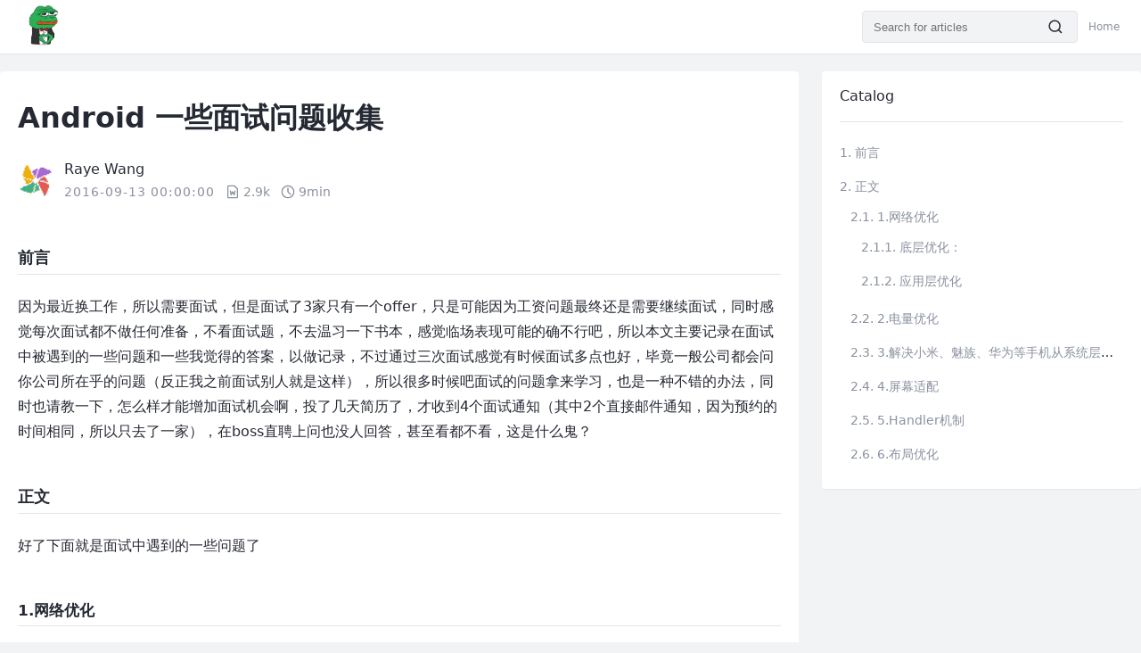

--- FILE ---
content_type: text/html
request_url: https://raye.wang/2016/09/13/Android-%E4%B8%80%E4%BA%9B%E9%9D%A2%E8%AF%95%E9%97%AE%E9%A2%98%E6%94%B6%E9%9B%86/
body_size: 23789
content:
<!DOCTYPE html>
<head>
  
  <meta charset="utf-8" />
  <meta name="viewport" content="width=device-width, initial-scale=1, user-scalable=no, viewport-fit=cover">
  
  <title>Android 一些面试问题收集 | Raye Blog</title>
  <link rel="shortcut icon" href="/img/favicon.png">
  <meta name="description" content="&#x524D;&#x8A00;&#x56E0;&#x4E3A;&#x6700;&#x8FD1;&#x6362;&#x5DE5;&#x4F5C;&#xFF0C;&#x6240;&#x4EE5;&#x9700;&#x8981;&#x9762;&#x8BD5;&#xFF0C;&#x4F46;&#x662F;&#x9762;&#x8BD5;&#x4E86;3&#x5BB6;&#x53EA;&amp;#x6709">
<meta property="og:type" content="article">
<meta property="og:title" content="Android 一些面试问题收集">
<meta property="og:url" content="https://raye.wang/2016/09/13/Android-%E4%B8%80%E4%BA%9B%E9%9D%A2%E8%AF%95%E9%97%AE%E9%A2%98%E6%94%B6%E9%9B%86/index.html">
<meta property="og:site_name" content="Raye Blog">
<meta property="og:description" content="&#x524D;&#x8A00;&#x56E0;&#x4E3A;&#x6700;&#x8FD1;&#x6362;&#x5DE5;&#x4F5C;&#xFF0C;&#x6240;&#x4EE5;&#x9700;&#x8981;&#x9762;&#x8BD5;&#xFF0C;&#x4F46;&#x662F;&#x9762;&#x8BD5;&#x4E86;3&#x5BB6;&#x53EA;&amp;#x6709">
<meta property="og:locale" content="zh_CN">
<meta property="article:published_time" content="2016-09-12T16:00:00.000Z">
<meta property="article:modified_time" content="2025-04-01T15:16:43.467Z">
<meta property="article:author" content="Raye Wang">
<meta property="article:tag" content="Android">
<meta name="twitter:card" content="summary">
  
<link rel="stylesheet" href="/css/style.css">

  
  
  
<script src="/js/image-preview.js" defer></script>

  
  
<script src="/js/main.js" defer></script>

  
<meta name="generator" content="Hexo 7.3.0"><link rel="alternate" href="/atom.xml" title="Raye Blog" type="application/atom+xml">
</head>
<html>

<body>
  
  <div class="container">
    <header class="user-select">
  <div class="header-container-wrap">
    <div class="header-container">
      
      
      
      <style>
        .logo>* {
          width:auto;height:4rem;border-radius:50%;;
        }
      </style>
      
      <a href="/" class="logo">
        <img data-src="/img/logo.png" / src=/img/load.gif>
      </a>
      
      <nav>
        
        <div class="search" tabindex="-1">
          <input class="search-input" placeholder="Search for articles" type="search" maxlength="64">
          <div class="seach-icon-container">
            <svg class="search-icon" width="18" height="18" viewBox="0 0 18 18" fill="none" xmlns="http://www.w3.org/2000/svg">
  <path d="M12.4008 12.4008C14.744 10.0577 14.744 6.25871 12.4008 3.91556C10.0577 1.57242 6.25871 1.57242 3.91556 3.91556C1.57242 6.25871 1.57242 10.0577 3.91556 12.4008C6.25871 14.744 10.0577 14.744 12.4008 12.4008ZM12.4008 12.4008L15.5828 15.5828" stroke-width="1.5" stroke-linecap="round" stroke-linejoin="round" stroke="currentColor"></path>
</svg>
          </div>
          <div class="search-history">
            <div class="search-history-title">
              <span>Search for History</span>
              <span class="search-history-clear">Clear</span>
            </div>
            <div class="search-history-list"></div>
          </div>
          <div class="search-result"></div>
          
<script src="/js/search.js" path="&#x2F;search.json" defer></script>

        </div>
        

        
        
        <ul class="nav-list">
          
          <li class="nav-list-item">
            <a href="/">Home</a>
          </li>
          
        </ul>
        <div class="sidebar-nav" tabindex="-1">
          <svg class="sidebar-nav-btn" viewBox="0 0 16 16" width="16" height="16">
  <path d="M3,11.335h16M3,6h16M3,16.67h16" transform="translate(-3-3.335)" stroke="currentColor" stroke-width="2" />
</svg>
          <div class="mask" tabindex="-1"></div>
          <ul class="nav-list">
            
            <li class="nav-list-item">
              <a href="/">Home</a>
            </li>
            
          </ul>
        </div>
        
      </nav>
    </div>
  </div>
</header>
    <div class="main-wrap">
      <main class="main-width">
        
        <h1 class="page-title">Android 一些面试问题收集</h1>
        
        <article class="article page">
  <div class="article-info">
    
    <img data-src="https://www.raye.wang/img/logo.png" alt="avatar" class="avatar" src=/img/load.gif>
    
    <div class="article-meta">
      <div class="author-name">Raye Wang</div>
      <div class="article-meta-list">
        
        <time datetime="2016-09-13 00:00:00" title="2016-09-13 00:00:00" class="time">
          2016-09-13 00:00:00
        </time>
        
        <div class="article-meta-item-wrap">
          
          <div class="article-meta-item">
            <svg class="word-icon" width="16" height="16" viewBox="0 0 48 48" fill="none" stroke-width="4" stroke-linejoin="round" stroke="currentColor" xmlns="http://www.w3.org/2000/svg" >
  <path d="M10 4H30L40 14V42C40 43.1046 39.1046 44 38 44H10C8.89543 44 8 43.1046 8 42V6C8 4.89543 8.89543 4 10 4Z"></path>
  <path d="M16.0083 20L19.0083 34L24.0083 24L29.0083 34L32.0083 20"></path>
</svg>
            <span>2.9k</span>
          </div>
          
          
          <div class="article-meta-item">
            <svg class="time-icon" width="16" height="16" viewBox="0 0 48 48" fill="none" stroke-width="4" stroke-linecap="round" stroke-linejoin="round" stroke="currentColor" xmlns="http://www.w3.org/2000/svg">
  <path d="M24 44C35.0457 44 44 35.0457 44 24C44 12.9543 35.0457 4 24 4C12.9543 4 4 12.9543 4 24C4 35.0457 12.9543 44 24 44Z" />
  <path d="M24.0084 12.0001L24.0072 24.0089L32.4866 32.4883" />
</svg>
            <span>9min</span>
          </div>
          
        </div>
        
      </div>
    </div>
  </div>
  <div class="article-content"><h4 id="前言"><a href="#前言" class="headerlink" title="前言"></a>前言</h4><p>因为最近换工作，所以需要面试，但是面试了3家只有一个offer，只是可能因为工资问题最终还是需要继续面试，同时感觉每次面试都不做任何准备，不看面试题，不去温习一下书本，感觉临场表现可能的确不行吧，所以本文主要记录在面试中被遇到的一些问题和一些我觉得的答案，以做记录，不过通过三次面试感觉有时候面试多点也好，毕竟一般公司都会问你公司所在乎的问题（反正我之前面试别人就是这样），所以很多时候吧面试的问题拿来学习，也是一种不错的办法，同时也请教一下，怎么样才能增加面试机会啊，投了几天简历了，才收到4个面试通知（其中2个直接邮件通知，因为预约的时间相同，所以只去了一家），在boss直聘上问也没人回答，甚至看都不看，这是什么鬼？</p>
<h4 id="正文"><a href="#正文" class="headerlink" title="正文"></a>正文</h4><p>好了下面就是面试中遇到的一些问题了</p>
<h5 id="1-网络优化"><a href="#1-网络优化" class="headerlink" title="1.网络优化"></a>1.网络优化</h5><p>**问题：**有没有做过网络优化，比如信号不好和手机网络状态频繁变化的情况下做了什么优化<br><strong>答案：</strong></p>
<h6 id="底层优化："><a href="#底层优化：" class="headerlink" title="底层优化："></a>底层优化：</h6><p>1、<strong>IP访问</strong>  通过IP和域名结合访问方法，因为域名解析也需要一定的时间，所以直接通过IP访问会比域名要更快，当然因为IP随时可能会变，所以我们存储的IP是一个动态IP，一旦IP发生改变请求失败时，就通过解析域名获取新的IP，通过新的IP来访问</p>
<p>2、<strong>链接复用</strong>  可以节省连接建立时间，如开启 keep-alive，Http 1.1 默认启动了 keep-alive，对于 Android 来说默认情况下 HttpURLConnection 和 HttpClient 都开启了 keep-alive，检查keep-alive是否开业也很简单，直接用抓包软件对请求抓包，如果请求头是否有Connection: keep-alive，如果有则说明已经开启了</p>
<p>3、<strong>请求合并</strong>  简单来说越少请求接口越好，如果一个接口能把相关必要的数据一起获取下来，就不用别个数据去调用一个接口了，我之前是试过一个首页调用了8个接口才把数据完全拿到，虽然这样对于接口本身来说业务分离的比较好，但是对于客户端来说这样的设计明显不合理，而且多次请求也会增加服务器压力<br>4、<strong>请求压缩</strong></p>
<p>a)对于 POST 请求，Body 和接口返回的数据可以做 Gzip 压缩,当然开启了Gzip可能需要服务器配合<br>b)请求头压缩，具体可以搜索SPDY ，因为我对这一块也不是很了解</p>
<h6 id="应用层优化"><a href="#应用层优化" class="headerlink" title="应用层优化"></a>应用层优化</h6><p>1、<strong>请求失败重复请求</strong>  简单来说就是给定一个可以出错的次数，如果在指定次数中都失败了，那么则确定请求失败，当然要注意的几点就是一定要给定合理的链接超时限制，否则如果超时时间过短，网速慢的情况下在多次请求都到达不了，但是太长，网速慢的请求下就要等很久才能有结果反馈（主要是针对失败的反馈）</p>
<p>2、<strong>网络请求失败的处理</strong>  主要是针对网络请求失败做一些处理，比如显示网络请求失败的界面，点击可以重试</p>
<p>3、<strong>缓存</strong>  对于及时性不是很高或者没有网络的情况下，可以使用缓存来减少网络访问次数和加快数据展示速度，当然值得注意的是，如果界面对数据实时性要求特别高，还是不建议用缓存，如支付等界面</p>
<p>4、<strong>断点</strong>  对于下载来说，处理好断点下载是很必要的，毕竟移动网络并不稳定，所以如果能断点下载，对于流量和电量都是一个很好的优化，同时上传也可以做断点上传，不过一定要确定好的就是被上传的源文件未被修改，同时断点上传也需要服务器的支持</p>
<h5 id="2-电量优化"><a href="#2-电量优化" class="headerlink" title="2.电量优化"></a>2.电量优化</h5><p>首先分析APP真正耗电的地方：Android手机大量的电主要消耗在网络、传感器，当然如果是游戏程序还主要消耗在CPU和GPU上面，当然我们只是开发APP应用，所以一般来说CPU和GPU不会消耗过多电量，除非你用了需要很大计算量的自定义控件（我曾经写了一个自定义控件，在OnGlobalLayoutListener中没有异常监听，而我的控件又放在ListView中，导致此监听一直被执行，同时适配器也一直调用getItemCount的方法，虽然没有调用getView，但是一直让CPU处理计算状态，感觉肯定会加大电量消耗），所以我们主要从这几个方面来入手解决电量优化的问题</p>
<p>1、<strong>网络优化</strong>  这个可以直接参考上面的网络优化，当然也有一个问题，那就是我们还需要在请求网络的时候判断网络的状态，如果网络是不可用状态，就不用再去发起网络请求了</p>
<p>2、<strong>服务优化</strong>  很多程序会有一个服务定时去更新服务器数据，一般来说是用开启一个线程无限循环的去更新，然后休眠线程，到时在去开启，当然如果是每次间隔比较长，那么就可以通过使用AlarmManager来实现定时调用线程，因为AlarmManager是系统原生底层的东西，消耗是非常少的。不过如果本身间隔很短，比如10几秒，那么就不用使用AlarmManager了，毕竟使用AlarmManager本身也会带来一定消耗，就像你为了防止UI线程卡顿启动另外一个线程来执行几十毫秒的操作，可能你启动线程的时候，这个操作就已经完成了，所以这个一定要根据自己的需求，来确定到底使用哪种办法</p>
<p>3、<strong>内存优化</strong>  这个就很简单了，主要是针对一些大内存的优化，比如bitmap、文件流、游标这些用完就释放掉</p>
<p>4、<strong>传感器优化</strong>  如果APP对定位要求不是特别高，那么则可以使用wifi和移动网络cell定位即可，同时一般APP只需要简单定位，定位完成就可以关闭掉定位了，其他传感器也同理。</p>
<h5 id="3-解决小米、魅族、华为等手机从系统层拦截推送"><a href="#3-解决小米、魅族、华为等手机从系统层拦截推送" class="headerlink" title="3.解决小米、魅族、华为等手机从系统层拦截推送"></a>3.解决小米、魅族、华为等手机从系统层拦截推送</h5><p>这个我还没有想出什么好的答案。。。</p>
<h5 id="4-屏幕适配"><a href="#4-屏幕适配" class="headerlink" title="4.屏幕适配"></a>4.屏幕适配</h5><p>1、<strong>使用百分比</strong>  使用百分比布局很多时候能解决一些简单的布局适配</p>
<p>2、<strong>layout文件夹</strong>  主要是建立layout文件夹，可以为平板和手机分别建立布局，也可以用来适配横竖屏</p>
<p>3、<strong>values文件夹</strong>  可以为不同尺寸和不同分辨率不同屏幕密度来建立文件夹，屏幕适配的主要方式</p>
<p>4、<strong>9.png</strong>  可以拉伸的图片文件</p>
<p>5、<strong>自定义控件</strong>  有时候我们只能确定一个控件的宽度，但是高度却是按照一定比例出来的，这时候可以考虑用自定义控件实现，通过比例计算出高度，因为如果在布局中写死宽高还需要为每个屏幕来进行适配，而在代码中获取宽度来计算高度也有一定问题毕竟控件的宽高好绘制好了才能获取，当获取成功后再修改高度，会造成闪烁，所以通过自定义控件在onMeasure中计算并修改就不会有闪烁问题，而且性能会更好</p>
<p>6、<strong>使用不同的图片</strong>  针对不同的屏幕密度使用不同的图标</p>
<h5 id="5-Handler机制"><a href="#5-Handler机制" class="headerlink" title="5.Handler机制"></a>5.Handler机制</h5><p>handler机制的4个主要组件</p>
<p>1、<strong>Looper</strong>  一个线程可以产生一个Looper对象，用它来管理此线程中的消息队列(MessageQueue)，无限循环从消息队列中获取消息进行处理，如果没有消息则进入等待状态</p>
<p>2、<strong>handler对象</strong>  与Looper进行沟通和处理消息的对象，可以把消息push进消息队列，同时一旦消息的执行到了，Looper会从消息队列中取出消息，先判断消息是不是底层（ndk）消息，如果是就交给底层实现，如果不是则根据消息的属性获取发送的handler，调用handler的handlerMessage方法，处理消息</p>
<p>3、<strong>MessageQueue</strong>  消息队列，用来存放需要处理的消息，保存在ThreadLocal中，所以只有线程被销毁时，才会释放</p>
<p>4、<strong>Thread</strong>  可以是UI线程，UI线程默认会初始化好MessageQueue，也可以是其他线程，除了HandlerThread已经实现好之外，其他线程需要手动调用Looper.prepare方法手动初始化好，然后调用Looper.loop循环获取消息</p>
<h5 id="6-布局优化"><a href="#6-布局优化" class="headerlink" title="6.布局优化"></a>6.布局优化</h5><p>1、<strong>include</strong>  把多个界面相同的布局抽离出来一个布局文件，使用include标签导入要引用的界面布局中，这样能加快很多开发速度，注意这里主要是针对开发速度有加快效果，对运行速度没有什么卵用<br>2、<strong>viewstub</strong>  viewstub作用跟include差不多，都是引入一个布局，不同点在于viewstub主要导入一开始并不会显示的布局，只会在特定情况下显示的布局，比如网络连接失败，显示的提示界面，所以一开始viewstub引入的布局是不会解析的，需要解析时在java中通过(ViewStub)findViewById(id)找到ViewStub，通过stub.inflate()展开ViewStub，然后得到子View<br>3、<strong>merge</strong>  在使用了include后可能导致布局嵌套过多，多余不必要的layout节点，从而导致解析变慢，当被引用的布局能确定引用布局引用处的父布局，同时也没有margin和padding等属性时，可以使用merge减少一层布局嵌套<br>4、<strong>减少嵌套层次</strong> 其实只要不怕麻烦，RelativeLayout可以减少很多布局嵌套，当然也要在RelativeLayout和LinearLayout做出取舍，有些简单的布局，只有2层的话那么用RelativeLayout和LinearLayout的层次是一样的，所以要根据具体情况做出取舍<br>5、<strong>减少控件使用</strong>  据我所知，差不多的控件都是支持上下左右图标的，所以如果出现左边一个图标中间文本右边图标的控件，可以使用一个TextView就能实现，而不用使用一个ViewGroup，然后再用2个图标一个文本控件，一个控件也有劣势，那就是适配，因为图标的大小不好控制<br>6、<strong>用SurfaceView或TextureView代替普通View</strong>  如果是有需要大量绘制的控件，可以使用SurfaceView和TextureView来代替，因为这2个控件是在非UI线程进行绘制的</p>
</div>
  
  <div class="article-end">
    
    <div class="article-meta">
      
      <div class="article-categories">
        <div class="article-categories-name">Categories: </div>
        
        <a class="article-categories-item" href="/categories/Android/">
          Android
        </a>
        
      </div>
      
      
      <div class="article-tags">
        <div class="article-tags-name">Tags: </div>
        
        <a class="article-tags-item" href="/tags/Android/">
          Android
        </a>
        
      </div>
      
    </div>
    
    

<div class="post-copyright">
  <div class="post-copyright-icon"><svg class="copyright-icon" xmlns="http://www.w3.org/2000/svg" viewBox="0 0 512 512">
  <path d="M256 8C119.033 8 8 119.033 8 256s111.033 248 248 248 248-111.033 248-248S392.967 8 256 8zm117.134 346.753c-1.592 1.867-39.776 45.731-109.851 45.731-84.692 0-144.484-63.26-144.484-145.567 0-81.303 62.004-143.401 143.762-143.401 66.957 0 101.965 37.315 103.422 38.904a12 12 0 0 1 1.238 14.623l-22.38 34.655c-4.049 6.267-12.774 7.351-18.234 2.295-.233-.214-26.529-23.88-61.88-23.88-46.116 0-73.916 33.575-73.916 76.082 0 39.602 25.514 79.692 74.277 79.692 38.697 0 65.28-28.338 65.544-28.625 5.132-5.565 14.059-5.033 18.508 1.053l24.547 33.572a12.001 12.001 0 0 1-.553 14.866z" />
</svg></div>
  <div class="post-copyright-author">
    <span class="post-copyright-meta">Authorship: </span>
    <span class="post-copyright-info">
      <a href="https://raye.wang">作者</a>
    </span>
  </div>
  <div class="post-copyright-type">
    <span class="post-copyright-meta">Article Link: </span>
    <span class="post-copyright-info">
      <a href="https://raye.wang/2016/09/13/Android-%E4%B8%80%E4%BA%9B%E9%9D%A2%E8%AF%95%E9%97%AE%E9%A2%98%E6%94%B6%E9%9B%86/">https://raye.wang/2016/09/13/Android-%E4%B8%80%E4%BA%9B%E9%9D%A2%E8%AF%95%E9%97%AE%E9%A2%98%E6%94%B6%E9%9B%86/</a>
    </span>
  </div>
  <div class="post-copyright-notice">
    <span class="post-copyright-meta">Copyright: </span>
    <span class="post-copyright-info">All posts on this blog are licensed under the <a href="https://creativecommons.org/licenses/by-nc-sa/4.0/" target="_blank">CC BY-NC-SA 4.0</a> license unless otherwise stated. Please cite <a href="https://raye.wang" target="_blank">Raye Blog</a> !</span>
  </div>
</div>

  </div>
</article>
      </main>
      <aside tabindex="-1">
  
  <div class="sidebar-block sidebar-sticky toc-wrap" tabindex="-1">
    <div class="toc-btn">
      <svg class="toc-btn-icon" viewBox="0 0 1024 1024" version="1.1" xmlns="http://www.w3.org/2000/svg">
  <path d="M566.407 808.3c26.9-0.1 49.3-20.8 51.6-47.6-1.9-27.7-23.9-49.7-51.6-51.6h-412.6c-28.2-1.4-52.6 19.5-55.5 47.6 2.3 26.8 24.6 47.5 51.6 47.6h416.5v4z m309.3-249.9c26.9-0.1 49.3-20.8 51.6-47.6-2.2-26.8-24.6-47.5-51.6-47.6h-721.9c-27.7-2.8-52.5 17.4-55.3 45.1-0.1 0.8-0.1 1.7-0.2 2.5 0.9 27.2 23.6 48.5 50.7 47.6H875.707z m-103.1-245.9c26.9-0.1 49.3-20.8 51.6-47.6-0.4-28.3-23.2-51.1-51.5-51.6h-618.9c-29.5-1.1-54.3 21.9-55.5 51.4v0.2c1.4 27.8 25.2 49.2 53 47.8 0.8 0 1.7-0.1 2.5-0.2h618.8z"></path>
  <path d="M566.407 808.3c26.9-0.1 49.3-20.8 51.6-47.6-1.9-27.7-23.9-49.7-51.6-51.6h-412.6c-28.2-1.4-52.6 19.5-55.5 47.6 1.9 27.7 23.9 49.7 51.6 51.6h416.5z m309.3-249.9c26.9-0.1 49.3-20.8 51.6-47.6-2.2-26.8-24.6-47.5-51.6-47.6h-721.9c-27.7-2.8-52.5 17.4-55.3 45.1-0.1 0.8-0.1 1.7-0.2 2.5 0.9 27.2 23.6 48.5 50.7 47.6H875.707z m-103.1-245.9c26.9-0.1 49.3-20.8 51.6-47.6-0.4-28.3-23.2-51.1-51.5-51.6h-618.9c-29.5-1.1-54.3 21.9-55.5 51.4v0.2c1.4 27.8 25.2 49.2 53 47.8 0.8 0 1.7-0.1 2.5-0.2h618.8z"></path>
</svg>
    </div>
    <div class="sidebar-title toc-title">Catalog</div>
    <div class="sidebar-body">
      <ul class="toc-list">
        <ol class="toc"><li class="toc-item toc-level-4"><a class="toc-link" href="#%E5%89%8D%E8%A8%80"><span class="toc-number">1.</span> <span class="toc-text">前言</span></a></li><li class="toc-item toc-level-4"><a class="toc-link" href="#%E6%AD%A3%E6%96%87"><span class="toc-number">2.</span> <span class="toc-text">正文</span></a><ol class="toc-child"><li class="toc-item toc-level-5"><a class="toc-link" href="#1-%E7%BD%91%E7%BB%9C%E4%BC%98%E5%8C%96"><span class="toc-number">2.1.</span> <span class="toc-text">1.网络优化</span></a><ol class="toc-child"><li class="toc-item toc-level-6"><a class="toc-link" href="#%E5%BA%95%E5%B1%82%E4%BC%98%E5%8C%96%EF%BC%9A"><span class="toc-number">2.1.1.</span> <span class="toc-text">底层优化：</span></a></li><li class="toc-item toc-level-6"><a class="toc-link" href="#%E5%BA%94%E7%94%A8%E5%B1%82%E4%BC%98%E5%8C%96"><span class="toc-number">2.1.2.</span> <span class="toc-text">应用层优化</span></a></li></ol></li><li class="toc-item toc-level-5"><a class="toc-link" href="#2-%E7%94%B5%E9%87%8F%E4%BC%98%E5%8C%96"><span class="toc-number">2.2.</span> <span class="toc-text">2.电量优化</span></a></li><li class="toc-item toc-level-5"><a class="toc-link" href="#3-%E8%A7%A3%E5%86%B3%E5%B0%8F%E7%B1%B3%E3%80%81%E9%AD%85%E6%97%8F%E3%80%81%E5%8D%8E%E4%B8%BA%E7%AD%89%E6%89%8B%E6%9C%BA%E4%BB%8E%E7%B3%BB%E7%BB%9F%E5%B1%82%E6%8B%A6%E6%88%AA%E6%8E%A8%E9%80%81"><span class="toc-number">2.3.</span> <span class="toc-text">3.解决小米、魅族、华为等手机从系统层拦截推送</span></a></li><li class="toc-item toc-level-5"><a class="toc-link" href="#4-%E5%B1%8F%E5%B9%95%E9%80%82%E9%85%8D"><span class="toc-number">2.4.</span> <span class="toc-text">4.屏幕适配</span></a></li><li class="toc-item toc-level-5"><a class="toc-link" href="#5-Handler%E6%9C%BA%E5%88%B6"><span class="toc-number">2.5.</span> <span class="toc-text">5.Handler机制</span></a></li><li class="toc-item toc-level-5"><a class="toc-link" href="#6-%E5%B8%83%E5%B1%80%E4%BC%98%E5%8C%96"><span class="toc-number">2.6.</span> <span class="toc-text">6.布局优化</span></a></li></ol></li></ol>
      </ul>
    </div>
  </div>
  
</aside>
    </div>
    
    

<footer class="footer main-width">
  <div class="copyright">
    &copy; 2015 - 2025
    Raye Wang
  </div>
  <div class="framework-info">
    <span>Framework</span>
    <a href="https://hexo.io" target="_blank">Hexo</a>
    <span class="footer-separator">|</span>
    <span>Theme</span>
    <a href="https://github.com/Lete114/hexo-theme-MengD" target="_blank">MengD</a>
  </div>
  
  <div class="custom">你必须去做你不得不做的事</div>
  
</footer>
  </div>
  
</body>

</html>

--- FILE ---
content_type: text/css
request_url: https://raye.wang/css/style.css
body_size: 26402
content:
:root {
  --main-color: #fff;
  --main-color-bg: #f2f3f5;
  --main-color-text: #252933;
  --main-color-border: #e3e4ea;
  --main-color-hover: #00c4b6;
  --font-color-1: #252933;
  --font-color-2: #515767;
  --font-color-3: #8a919f;
  --scrollbar-color: #c8ccd6;
}
@media (prefers-color-scheme: dark) {
  :root {
    --main-color: #282c34;
    --main-color-bg: #333841;
    --main-color-text: #a9abae;
    --main-color-border: #414958;
    --main-color-hover: #00c4b6;
    --font-color-1: #f2f2f2;
    --font-color-2: #515767;
    --font-color-3: #8a919f;
    --scrollbar-color: #4d4d4d;
  }
}
@font-face {
  font-family: Emoji;
  src: local('Apple Color Emojiji'), local('Segoe UI Emoji'), local('Segoe UI Symbol'), local('Noto Color Emoji');
  unicode-range: U+1F000-1F644, U+203C-3299;
}
html,
body {
  font-size: 12px;
  scroll-behavior: smooth;
  -webkit-font-smoothing: unset !important;
  font-family: system-ui, -apple-system, Segoe UI, Rototo, Emoji, Helvetica, Arial, sans-serif;
}
body {
  margin: 0;
  color: var(--main-color-text);
  overflow-y: scroll;
  overflow-x: hidden;
  line-height: normal;
  word-break: break-word;
  background: var(--main-color-bg);
}
article,
aside,
details,
figcaption,
figure,
footer,
header,
main,
menu,
nav,
section {
  display: block;
}
a {
  text-decoration: none;
  cursor: pointer;
  color: var(--font-color-3);
}
a,
button,
input {
  margin: initial;
}
img {
  border-style: none;
}
ul {
  padding: 0;
  margin: 0;
}
li {
  list-style: none;
}
.user-select {
  -webkit-touch-callout: none;
  -webkit-user-select: none;
  -khtml-user-select: none;
  -moz-user-select: none;
  -ms-user-select: none;
  user-select: none;
}
.container {
  margin: 0 auto;
  max-width: 1300px;
  display: flex;
  flex-direction: column;
}
::-webkit-scrollbar {
  width: 6px;
  height: 6px;
}
::-webkit-scrollbar-track {
  box-shadow: none;
  border-radius: 2px;
}
::-webkit-scrollbar-thumb {
  background: var(--scrollbar-color);
  outline: none;
  border-radius: 2px;
}
@media (max-width: 1000px) {
  .container {
    margin: 0 1rem;
  }
}
header {
  height: 5rem;
}
header .header-container-wrap {
  z-index: 2;
  position: fixed;
  top: 0;
  left: 0;
  right: 0;
  background: var(--main-color);
  border-bottom: 1px solid var(--main-color-border);
}
header .header-container-wrap .search {
  width: 240px;
  background: var(--main-color-bg);
  display: flex;
  align-items: center;
  justify-content: space-between;
  border-radius: 4px;
  position: relative;
  height: 2.834rem;
  border: 1px solid var(--main-color-border);
  transition: width 0.2s;
}
header .header-container-wrap .search:focus-within .search-input:placeholder-shown ~ .search-history {
  display: block;
}
header .header-container-wrap .search:focus-within .search-input:not(:placeholder-shown) ~ .search-result {
  display: block;
}
header .header-container-wrap .search .search-input {
  color: var(--main-color-text);
  border: none;
  width: calc(100% - 44px);
  padding: 0.6rem 0 0.6rem 1rem;
  box-shadow: none;
  outline: none;
  font-size: 1.1rem;
  background: unset;
  transition: width 0.3s;
}
header .header-container-wrap .search .seach-icon-container {
  position: relative;
  left: -2px;
  width: 44px;
  height: 30px;
  margin-left: 0.4rem;
  border-radius: 2px;
  display: flex;
  align-items: center;
  justify-content: center;
}
header .header-container-wrap .search .search-history,
header .header-container-wrap .search .search-result {
  width: 100%;
  min-height: 10rem;
  position: absolute;
  top: 105%;
  line-height: 2rem;
  color: #869aab;
  border-radius: 4px;
  box-shadow: 0 1px 2px 0 rgba(0,0,0,0.05);
  border: 1px solid var(--main-color-border);
  background: var(--main-color);
}
header .header-container-wrap .search .search-history {
  display: none;
}
header .header-container-wrap .search .search-history .search-history-title {
  padding: 0.5rem 1rem;
  display: flex;
  justify-content: space-between;
  border-bottom: 1px solid var(--main-color-border);
}
header .header-container-wrap .search .search-history .search-history-clear {
  cursor: pointer;
  color: #1e80ff;
}
header .header-container-wrap .search .search-history .search-history-list {
  cursor: pointer;
  max-height: 80vh;
  overflow-x: hidden;
}
header .header-container-wrap .search .search-history .search-history-list .search-history-item {
  padding: 0.5rem 1rem;
}
header .header-container-wrap .search .search-history .search-history-list .search-history-item:hover {
  background: rgba(78,92,112,0.1);
}
header .header-container-wrap .search .search-result {
  display: none;
}
header .header-container-wrap .search .search-result .search-keyword {
  color: #f47466;
  font-weight: 700;
}
header .header-container-wrap .search .search-result .search-result-list {
  overflow-y: auto;
  max-height: 80vh;
  overflow-x: hidden;
  padding: 0.8rem 1rem;
}
header .header-container-wrap .search .search-result .search-abstract {
  margin: 0.3rem 0 0.4rem;
  word-break: break-all;
  line-height: 1.7;
}
header .header-container-wrap .search .search-result .search-result-list li {
  list-style: none;
}
header .header-container-wrap .search .search-result .search-result-list li a {
  color: var(--font-color-1);
  font-weight: 600;
  font-size: 1.2rem;
}
header .header-container-wrap .sidebar-nav-btn,
header .header-container-wrap .sidebar-nav {
  display: none;
}
header .header-container-wrap .header-container {
  display: flex;
  margin: 0 auto;
  align-items: center;
  height: 5rem;
  padding: 0 2rem;
  max-width: 1440px;
}
header .header-container-wrap .header-container nav {
  height: 100%;
  margin-left: 1rem;
  flex: 1 0 auto;
  line-height: normal;
  display: flex;
  align-items: center;
  justify-content: flex-end;
}
header .header-container-wrap .header-container nav .nav-list {
  display: flex;
  align-items: center;
  position: relative;
  height: 100%;
  margin: 0;
  justify-content: flex-end;
}
header .header-container-wrap .header-container nav .nav-list > * {
  color: var(--font-color-2);
  position: relative;
  padding-left: 1rem;
  line-height: 5rem;
}
header .header-container-wrap .header-container nav .nav-list a {
  display: block;
}
@media screen and (max-width: 768px) {
  header .header-container-wrap .header-container {
    padding: 0 1rem;
  }
  header .header-container-wrap .header-container .nav-list .nav-list-item {
    display: none;
  }
  header .header-container-wrap .sidebar-nav-btn {
    display: block;
    height: 5rem;
    margin-left: 1rem;
  }
  header .header-container-wrap nav .sidebar-nav {
    display: block;
  }
  header .header-container-wrap nav .sidebar-nav:focus-within .mask,
  header .header-container-wrap nav .sidebar-nav:focus-within .nav-list {
    opacity: 1;
    visibility: visible;
    transition: opacity 0.2s ease-in;
  }
  header .header-container-wrap nav .sidebar-nav .mask {
    opacity: 0;
    visibility: hidden;
    position: fixed;
    top: 0;
    right: 0;
    width: 100%;
    height: 100vh;
    background: rgba(0,0,0,0.8);
    backdrop-filter: blur(0.2rem);
  }
  header .header-container-wrap nav .sidebar-nav .mask:focus {
    opacity: 0;
    visibility: hidden;
  }
  header .header-container-wrap nav .sidebar-nav .nav-list {
    opacity: 0;
    visibility: hidden;
    width: 40vw;
    height: 100vh;
    position: fixed;
    top: 0;
    left: 0;
    overflow-y: auto;
    background: var(--main-color);
    flex-direction: column;
    justify-content: unset;
  }
  header .header-container-wrap nav .sidebar-nav .nav-list .nav-list-item {
    height: 4rem;
    width: 100%;
    text-align: center;
    padding: 0;
    display: block;
  }
  header .header-container-wrap nav .sidebar-nav .nav-list a {
    overflow: hidden;
    text-overflow: ellipsis;
    white-space: nowrap;
    padding: 0 1rem;
  }
}
.main-width {
  width: 70%;
  padding: 1rem 1.66rem;
  box-sizing: border-box;
}
.main-wrap {
  display: flex;
  margin-top: 1.66rem;
  justify-content: space-between;
}
.main-wrap main.main-width {
  padding: 2.667rem 1.66rem;
  background: var(--main-color);
  border-radius: 4px;
}
.main-wrap main.main-width .page-title {
  margin: 0 0 1.667rem;
  font-size: 2.667rem;
  font-weight: 600;
  line-height: 1.31;
  color: var(--font-color-1);
  border-bottom: unset;
}
.main-wrap main.main-width .page figure {
  display: flex;
  flex-direction: column;
}
.main-wrap main.main-width .page figure table {
  all: unset;
}
.main-wrap main.main-width .page figure tr {
  display: flex;
  align-items: center;
}
.main-wrap main.main-width .page figure td {
  line-height: unset;
  min-width: unset;
  border: unset;
}
.main-wrap main.main-width .page figure .gutter {
  position: sticky;
  left: 0;
  z-index: 1;
  padding: 1rem 0;
  box-shadow: 0 4px 6px 0 rgba(0,0,0,0.2);
}
.main-wrap main.main-width .page figure .gutter pre {
  padding: 0 1rem;
}
.main-wrap main.main-width .page figure pre {
  margin: 0;
  line-height: unset;
}
.main-wrap main.main-width .page h1,
.main-wrap main.main-width .page h2,
.main-wrap main.main-width .page h3,
.main-wrap main.main-width .page h4,
.main-wrap main.main-width .page h5,
.main-wrap main.main-width .page h6 {
  margin-top: -4rem;
  margin-bottom: 10px;
  padding-top: 6rem;
  padding-bottom: 5px;
  border-bottom: 1px solid var(--main-color-border);
}
.main-wrap main.main-width .page h1 {
  font-size: 24px;
  line-height: 38px;
  margin-bottom: 5px;
}
.main-wrap main.main-width .page h2 {
  font-size: 22px;
  line-height: 34px;
}
.main-wrap main.main-width .page h3 {
  font-size: 20px;
  line-height: 28px;
}
.main-wrap main.main-width .page h4 {
  font-size: 18px;
  line-height: 26px;
}
.main-wrap main.main-width .page h5 {
  font-size: 17px;
  line-height: 24px;
}
.main-wrap main.main-width .page h6 {
  font-size: 16px;
  line-height: 24px;
}
.main-wrap main.main-width .page p {
  line-height: inherit;
  margin-top: 22px;
  margin-bottom: 22px;
}
.main-wrap main.main-width .page img {
  display: block;
  max-width: 100%;
  margin: 0.8rem auto;
  border-radius: 4px;
}
.main-wrap main.main-width .page hr {
  border: none;
  border-top: 1px solid #ddd;
  margin-top: 32px;
  margin-bottom: 32px;
}
.main-wrap main.main-width .page code {
  word-break: break-word;
  border-radius: 2px;
  overflow-x: auto;
  background-color: #fff5f5;
  color: #ff502c;
  font-size: 0.87em;
  padding: 0.065em 0.4em;
}
.main-wrap main.main-width .page code,
.main-wrap main.main-width .page pre {
  font-family: Menlo, Monaco, Consolas, 'Liberation Mono', 'Courier New', monospace;
}
.main-wrap main.main-width .page pre {
  overflow: auto;
  position: relative;
  line-height: 1.75;
}
.main-wrap main.main-width .page pre>code {
  font-size: 12px;
  padding: 15px 12px;
  margin: 0;
  word-break: normal;
  display: block;
  overflow-x: auto;
  color: #333;
  background: var(--font-color-3);
}
.main-wrap main.main-width .page a {
  text-decoration: none;
  color: #0269c8;
  border-bottom: 1px solid #349dff;
}
.main-wrap main.main-width .page a:active,
.main-wrap main.main-width .page a:hover {
  color: #0085ff;
}
.main-wrap main.main-width .page table {
  font-size: 12px;
  display: table;
  width: 100%;
  border-spacing: 0;
  border-collapse: collapse;
  empty-cells: show;
}
.main-wrap main.main-width .page thead {
  background: rgba(142,152,164,0.1);
  text-align: left;
}
.main-wrap main.main-width .page td,
.main-wrap main.main-width .page th {
  padding: 12px 7px;
  line-height: 24px;
  border: 1px solid #eee;
}
.main-wrap main.main-width .page td {
  min-width: 120px;
}
.main-wrap main.main-width .page blockquote {
  padding: 1px 23px;
  margin: 22px 0;
  border-radius: 4px;
  border-left: 4px solid #cbcbcb;
  background-color: rgba(123,177,245,0.1);
}
.main-wrap main.main-width .page blockquote::after {
  display: block;
  content: '';
}
.main-wrap main.main-width .page blockquote>p {
  margin: 10px 0;
}
.main-wrap main.main-width .page ol,
.main-wrap main.main-width .page ul {
  padding-left: 28px;
}
.main-wrap main.main-width .page ol li,
.main-wrap main.main-width .page ul li {
  margin-bottom: 0;
  list-style: inherit;
}
.main-wrap main.main-width .page ol li .task-list-item,
.main-wrap main.main-width .page ul li .task-list-item {
  list-style: none;
}
.main-wrap main.main-width .page ol li .task-list-item ol,
.main-wrap main.main-width .page ol li .task-list-item ul,
.main-wrap main.main-width .page ul li .task-list-item ol,
.main-wrap main.main-width .page ul li .task-list-item ul {
  margin-top: 0;
}
.main-wrap main.main-width .page ol ol,
.main-wrap main.main-width .page ol ul,
.main-wrap main.main-width .page ul ol,
.main-wrap main.main-width .page ul ul {
  margin-top: 3px;
}
.main-wrap main.main-width .page ol li {
  padding-left: 6px;
}
.main-wrap main.main-width .page kbd {
  padding: 2px 4px;
  font-size: 0.8rem;
  color: #fff;
  background-color: #666;
  border-radius: 3px;
  box-shadow: inset 0 -1px 0 #000;
}
.main-wrap main.main-width .page .contains-task-list {
  padding-left: 0;
}
.main-wrap main.main-width .page .task-list-item {
  list-style: none;
}
@media (max-width: 720px) {
  .main-wrap main.main-width .page h1 {
    font-size: 24px;
  }
  .main-wrap main.main-width .page h2 {
    font-size: 20px;
  }
  .main-wrap main.main-width .page h3 {
    font-size: 18px;
  }
}
@media (max-width: 1000px) {
  .main-width {
    width: 100%;
    padding: 1rem 0;
  }
}
.post-item {
  cursor: pointer;
  position: relative;
  padding-top: 12px;
  display: flex;
  flex-direction: column;
  align-items: flex-start;
}
.post-item .post-meta {
  display: flex;
  align-items: center;
}
.post-item .post-date {
  position: relative;
  padding-right: 12px;
  line-height: 22px;
  font-size: 13px;
  flex-shrink: 0;
}
.post-item .post-date::after {
  position: absolute;
  top: 50%;
  transform: translateY(-50%);
  width: 1px;
  right: 2px;
  height: 12px;
  background: var(--main-color-bg);
  content: ' ';
}
.post-item .post-tag {
  display: flex;
}
.post-item .post-tag a {
  position: relative;
  flex-shrink: 0;
  font-size: 13px;
  line-height: 22px;
  padding: 0 8px;
  color: var(--font-color-3);
}
.post-item .post-tag a:not(:last-child)::after {
  position: absolute;
  right: -1px;
  display: block;
  content: ' ';
  width: 2px;
  height: 2px;
  top: 50%;
  border-radius: 50%;
  background: var(--font-color-2);
}
.post-item .post-content-wrap {
  display: flex;
  padding-bottom: 12px;
  border-bottom: 1px solid var(--main-color-border);
  margin-top: 10px;
  width: 100%;
}
.post-item .post-content-wrap .post-content {
  flex: 1;
}
.post-item .post-content-wrap .post-content .post-title,
.post-item .post-content-wrap .post-content .post-abstract {
  margin-bottom: 8px;
}
.post-item .post-content-wrap .post-content .post-title {
  font-weight: 600;
  font-size: 16px;
  line-height: 24px;
  color: var(--font-color-1);
  width: 100%;
  display: -webkit-box;
  overflow: hidden;
  text-overflow: ellipsis;
  -webkit-box-orient: vertical;
  -webkit-line-clamp: 1;
}
.post-item .post-content-wrap .post-content .post-abstract {
  color: var(--font-color-3);
  font-size: 13px;
  line-height: 22px;
  display: -webkit-box;
  overflow: hidden;
  text-overflow: ellipsis;
  -webkit-box-orient: vertical;
  -webkit-line-clamp: 1;
}
.post-item .post-content-wrap .post-content .post-action-list,
.post-item .post-content-wrap .post-content .post-action-item {
  display: flex;
  align-items: center;
}
.post-item .post-content-wrap .post-content .post-action-item {
  position: relative;
  margin-right: 20px;
  font-size: 13px;
  line-height: 20px;
  color: var(--font-color-3);
  flex-shrink: 0;
}
.post-item .post-content-wrap .post-content .post-action-item span {
  margin-left: 4px;
}
.post-item .post-content-wrap .post-cover {
  flex: 0 0 auto;
  width: 120px;
  height: 80px;
  margin-left: 24px;
  border-radius: 4px;
  position: relative;
  -o-object-fit: cover;
  object-fit: cover;
}
.article-info {
  display: flex;
  align-items: center;
  margin-bottom: 1.667rem;
}
.article-info .avatar {
  flex: 0 0 auto;
  margin-right: 1rem !important;
  width: 3.333rem;
  height: 3.333rem;
  border-radius: 50% !important;
}
.article-info .article-meta {
  min-width: 0;
  flex-grow: 1;
  min-height: 43px;
}
.article-info .article-meta .author-name {
  height: 2rem;
  font-size: 1.333rem;
  font-weight: 500;
  color: var(--main-color-text);
  line-height: 2rem;
}
.article-info .article-meta .article-meta-list {
  display: flex;
  font-size: 1.167rem;
  color: #8a919f;
  margin-top: 2px;
  line-height: 22px;
}
.article-info .article-meta time {
  letter-spacing: 1px;
}
.article-info .article-meta .article-meta-item-wrap {
  display: flex;
}
.article-info .article-meta .article-meta-item {
  display: flex;
  align-items: center;
  margin-left: 1rem;
}
.article-info .article-meta .article-meta-item span {
  margin-left: 4px;
}
.article-content {
  word-break: break-word;
  line-height: 1.75;
  font-weight: 400;
  font-size: 16px;
  overflow-x: hidden;
}
.toc-wrap.sidebar-block .sidebar-body {
  max-height: unset;
}
.toc-wrap .toc-list {
  overflow-y: auto;
  max-height: 70vh;
}
.toc-wrap .toc-list li {
  list-style: none;
  line-height: 30px;
  text-overflow: ellipsis;
  overflow: hidden;
  white-space: nowrap;
}
.toc-wrap .toc-list li .toc-child {
  padding-left: 1rem;
}
.toc-wrap .toc,
.toc-wrap .toc-list>li {
  padding: 0;
}
.toc-btn {
  --size: 2rem;
  display: none;
  width: var(--size);
  height: var(--size);
  opacity: 0.9;
  padding: 0.2rem;
  position: fixed;
  bottom: var(--size);
  right: var(--size);
  border-radius: 50%;
  background: var(--main-color-bg);
  border: 1px solid var(--main-color-border);
}
.toc-btn .toc-btn-icon {
  fill: #ff5724;
  margin-top: calc(((var(--size) - 1.6rem) / 2));
  margin-left: calc(((var(--size) - 1.6rem) / 2));
}
@media (max-width: 500px) {
  .article-info .article-meta .article-meta-list {
    flex-direction: column;
  }
  .article-info .article-meta .article-meta-item:first-child {
    margin: 0;
  }
}
@media (max-width: 1000px) {
  .toc-btn {
    display: block;
  }
  .toc-wrap.sidebar-block {
    display: block;
    z-index: 1;
    width: 0;
    height: 0;
    margin: 0 6rem 0 -6rem;
    position: fixed;
    top: unset;
    right: -4rem;
    bottom: 6rem;
  }
  .toc-wrap.sidebar-block .toc-title,
  .toc-wrap.sidebar-block .sidebar-body {
    opacity: 0;
    visibility: hidden;
  }
  .toc-wrap.sidebar-block:focus-within {
    width: auto;
    height: auto;
    border: 1px solid var(--main-color-border);
  }
  .toc-wrap.sidebar-block:focus-within .toc-title,
  .toc-wrap.sidebar-block:focus-within .sidebar-body {
    opacity: 1;
    visibility: visible;
    transition: opacity 0.2s ease-in;
  }
}
.article-end .article-meta {
  display: flex;
}
.article-end .article-meta .article-categories {
  margin-right: 2.67rem;
}
.article-end .article-meta .article-categories,
.article-end .article-meta .article-tags {
  display: flex;
  font-size: 1.167rem;
  line-height: 2.286;
}
.article-end .article-meta .article-categories .article-categories-name,
.article-end .article-meta .article-tags .article-categories-name,
.article-end .article-meta .article-categories .article-tags-name,
.article-end .article-meta .article-tags .article-tags-name {
  flex-shrink: 0;
  margin-right: 8px;
  font-size: 14px;
}
.article-end .article-meta .article-categories .article-categories-item,
.article-end .article-meta .article-tags .article-categories-item,
.article-end .article-meta .article-categories .article-tags-item,
.article-end .article-meta .article-tags .article-tags-item {
  display: flex;
  align-items: center;
  margin-right: 0.667rem;
  padding: 0 1rem;
  border-radius: 4px;
  transition: background-color 0.15s linear;
  background-color: #f2f3f5;
  color: var(--main-color-text);
  border-bottom: unset;
}
.article-end .post-copyright {
  --color: #e58a8a;
  margin: 20px 0;
  position: relative;
  padding: 0.5rem 0.8rem;
  border-radius: 10px;
  border-left: 3px solid var(--color);
  border-right: 3px solid var(--color);
  box-shadow: 0 0px 2px 0px rgba(0,0,0,0.4);
}
.article-end .post-copyright div {
  line-height: 28px;
  word-break: break-all;
}
.article-end .post-copyright .copyright-icon {
  position: absolute;
  width: 1rem;
  right: 0.6rem;
  fill: var(--color);
}
.article-end .post-copyright .post-copyright-meta {
  color: var(--color);
  font-weight: 700;
}
figure.highlight pre {
  color: #eff;
}
figure.highlight pre .deletion {
  color: #bf42bf;
}
figure.highlight pre .addition {
  color: #105ede;
}
figure.highlight pre .meta {
  color: #c792ea;
}
figure.highlight pre .comment {
  color: #546e7a;
}
figure.highlight pre .variable,
figure.highlight pre .attribute,
figure.highlight pre .regexp,
figure.highlight pre .ruby .constant,
figure.highlight pre .xml .tag .title,
figure.highlight pre .xml .pi,
figure.highlight pre .xml .doctype,
figure.highlight pre .html .doctype,
figure.highlight pre .css .id,
figure.highlight pre .tag .name,
figure.highlight pre .css .class,
figure.highlight pre .css .pseudo {
  color: #ff5370;
}
figure.highlight pre .tag {
  color: #89ddff;
}
figure.highlight pre .number,
figure.highlight pre .preprocessor,
figure.highlight pre .literal,
figure.highlight pre .params,
figure.highlight pre .constant,
figure.highlight pre .command {
  color: #f78c6c;
}
figure.highlight pre .built_in {
  color: #ffcb6b;
}
figure.highlight pre .ruby .class .title,
figure.highlight pre .css .rules .attribute,
figure.highlight pre .string,
figure.highlight pre .value,
figure.highlight pre .inheritance,
figure.highlight pre .header,
figure.highlight pre .ruby .symbol,
figure.highlight pre .xml .cdata,
figure.highlight pre .special,
figure.highlight pre .number,
figure.highlight pre .formula {
  color: #c3e88d;
}
figure.highlight pre .keyword,
figure.highlight pre .title,
figure.highlight pre .css .hexcolor {
  color: #89ddff;
}
figure.highlight pre .function,
figure.highlight pre .python .decorator,
figure.highlight pre .python .title,
figure.highlight pre .ruby .function .title,
figure.highlight pre .ruby .title .keyword,
figure.highlight pre .perl .sub,
figure.highlight pre .javascript .title,
figure.highlight pre .coffeescript .title {
  color: #82aaff;
}
figure.highlight pre .tag .attr,
figure.highlight pre .javascript .function {
  color: #c792ea;
}
figure.highlight pre .line.marked {
  background-color: rgba(97,97,97,0.314);
}
figure.highlight pre {
  padding-right: 0.5rem;
  padding-left: 0.5rem;
  background-color: #263238;
  color: #eff;
}
figure.highlight {
  overflow-y: hidden;
  padding: 0;
  margin: 2rem 0;
  background: #263238;
  color: #eff;
  line-height: 1.6;
  position: relative;
  box-shadow: 0 0 5px 0 rgba(0,0,0,0.4);
  border-radius: 10px;
}
figure.highlight .gutter {
  -webkit-touch-callout: none;
  -webkit-user-select: none;
  -khtml-user-select: none;
  -moz-user-select: none;
  -ms-user-select: none;
  user-select: none;
}
figure.highlight:hover .copy-code {
  opacity: 1;
}
.code-block-header {
  height: 38px;
  position: sticky;
  padding: 0 1rem;
  font-size: 1rem;
  overflow: hidden;
  left: 0;
  color: #eff;
  background: #222d32;
  -webkit-touch-callout: none;
  -webkit-user-select: none;
  -khtml-user-select: none;
  -moz-user-select: none;
  -ms-user-select: none;
  user-select: none;
}
.code-block-header .copy-code {
  position: absolute;
  right: 1rem;
  height: 38px;
  opacity: 0;
  cursor: pointer;
  line-height: 38px;
  transition: 0.3s;
}
.code-block-header::before {
  content: attr(lang);
  position: absolute;
  top: 50%;
  font-weight: bold;
  transform: translateY(-50%);
}
aside {
  width: 28%;
}
aside .sidebar-custom {
  padding: 1.333rem;
}
aside .sidebar-block {
  margin-bottom: 1.66rem;
  font-size: 1.16rem;
  line-height: 1.29;
  border-radius: 4px;
  background: var(--main-color);
  box-shadow: 0 1px 2px 0 rgba(0,0,0,0.05);
}
aside .sidebar-block:last-of-type {
  margin-bottom: 0;
}
aside .sidebar-block .sidebar-title {
  font-weight: 500;
  padding: 1.333rem 0;
  margin: 0 1.667rem;
  font-size: 16px;
  line-height: 2rem;
  color: var(--font-color-1);
  border-bottom: 1px solid var(--main-color-border);
}
aside .sidebar-block .sidebar-body {
  position: relative;
  padding: 1.3rem 1.667rem;
  max-height: 30rem;
  overflow: auto;
}
aside .sidebar-block .sidebar-body li {
  padding: 4px 0;
  overflow: hidden;
  text-overflow: ellipsis;
  white-space: nowrap;
}
aside .sidebar-block .sidebar-body .categories-link:hover,
aside .sidebar-block .sidebar-body .link-link:hover {
  transition: all 0.2s;
  padding: 0 4px;
  color: var(--main-color-hover);
}
aside .sidebar-block .sidebar-body .categories-link:hover::before,
aside .sidebar-block .sidebar-body .link-link:hover::before {
  content: '';
  position: absolute;
  left: 0;
  width: 4px;
  height: 16px;
  background: var(--main-color-hover);
  border-radius: 0 4px 4px 0;
}
aside .sidebar-sticky {
  position: sticky;
  top: 6.66rem;
}
aside .categories-wrap .categories-link {
  display: flex;
  justify-content: space-between;
}
aside .tags-wrap a {
  padding: 0 4px;
  display: inline-block;
}
aside .tags-wrap a:hover {
  color: var(--main-color-hover) !important;
  transition: all 0.6s;
  transform: scale(1.2);
}
aside .link-wrap {
  position: relative;
}
@media (max-width: 1000px) {
  aside {
    width: 0;
    margin: 0;
  }
  aside .sidebar-block {
    max-width: 50%;
  }
  aside:focus-within {
    width: inherit;
  }
  aside > * {
    display: none;
  }
}
.pagination {
  --color: #00c4b6;
  font-size: 16px;
  margin-top: 1.66rem;
  display: flex;
  background: var(--main-color);
  border-radius: 4px;
  align-items: center;
  justify-content: center;
}
.pagination .page-number.current {
  color: #fff;
  background: var(--color);
}
.pagination .page-number {
  --size: 1.2em;
  display: inline-block;
  margin: 0 0.2em;
  width: var(--size);
  height: var(--size);
  color: var(--color);
  text-align: center;
  line-height: var(--size);
}
.pagination .prev,
.pagination .next {
  color: var(--color);
  display: inline-flex;
  align-items: center;
}
.pagination svg {
  --size: 1.3em;
  width: var(--size);
  height: var(--size);
}
@media (max-width: 1000px) {
  .pagination {
    width: unset;
  }
}
footer {
  text-align: center;
  line-height: 2em;
}
footer.main-width {
  padding: 2.667rem 1.66rem;
}
footer a {
  color: #00c4b6;
}


--- FILE ---
content_type: application/javascript
request_url: https://raye.wang/js/main.js
body_size: 1759
content:
!(() => {
  document.addEventListener('DOMContentLoaded', function () {
    codeBlockCopy()
    imageLazyLoad()
  })
})()

function codeBlockCopy() {
  const page = document.querySelector('.page')
  if (page) {
    page.addEventListener('click', (event) => {
      const target = event.target
      if (!target.classList.contains('copy-code')) return
      const table = target.parentElement.nextElementSibling
      if (table.tagName === 'TABLE') {
        const code = table.querySelector('.code')
        const selection = window.getSelection()
        selection.selectAllChildren(code)
        navigator.clipboard ? navigator.clipboard.writeText(selection.toString()) : document.execCommand('copy')
        selection.removeAllRanges()
        target.innerText = 'COPIED'
        setTimeout(function () {
          target.innerText = 'COPY'
        }, 2000)
      }
    })
  }
}

function imageLazyLoad() {
  /**
   * @type { IntersectionObserverInit  }
   */
  const options = {
    rootMargin: '10%'
  }

  const observer = new IntersectionObserver(callback, options)

  document.querySelectorAll('img[data-src]').forEach((/** @type { HTMLImageElement } */ image) => {
    observer.observe(image)
  })

  /**
   * @param { IntersectionObserverEntry[] } entries
   * @param { IntersectionObserver } observer
   */
  function callback(entries, observer) {
    entries.forEach((entry) => {
      if (entry.intersectionRatio > 0 || entry.isIntersecting) {
        loadImages(entry.target)
        observer.unobserve(entry.target)
      }
    })
  }

  /**
   * @param { HTMLImageElement } image
   */
  function loadImages(image) {
    const src = image.getAttribute('data-src')
    image.setAttribute('src', src)
    image.removeAttribute('data-src')
  }
}


--- FILE ---
content_type: application/javascript
request_url: https://raye.wang/js/image-preview.js
body_size: 2165
content:
// https://github.com/Lete114/simple-image-preview
;(function () {var s = document.createElement('style');s.textContent = '.sip-mask{position:fixed;top:0;left:0;width:100%;height:100%;z-index:var(--sip-z-index, 1);visibility:hidden;backdrop-filter:blur(10px);background:rgba(0,0,0,.7)}.sip-hide{visibility:hidden}.sip-cursor{cursor:zoom-in}.sip-img{cursor:zoom-out;visibility:visible;position:absolute;left:50%;top:0px;width:80%;height:100%;object-fit:contain;transition:all .3s;transform:translate(-50%)}.sip-hide-scrollbar{padding:0 var(--sip-hide-scrollbar, 0) 0 0;overflow:hidden!important}';document.head.appendChild(s)})();(function(n,t){typeof exports=="object"&&typeof module<"u"?module.exports=t():typeof define=="function"&&define.amd?define(t):(n=typeof globalThis<"u"?globalThis:n||self,n.simpleImagePreview=t())})(this,function(){"use strict";const n="",t=document.documentElement,c=document.body,i=document.createElement("div");i.classList.add("sip-mask"),c.appendChild(i);function u(){return window.innerWidth-t.clientWidth+"px"}function p(r,o){o!=null&&o.zIndex&&i.style.setProperty("--sip-z-index",o.zIndex),(r instanceof NodeList?r:document.querySelectorAll(r||"img")).forEach(function(s){s instanceof HTMLImageElement&&(s.classList.add("sip-cursor"),s.addEventListener("click",function(){const l=s.getAttribute("src");if(!l)return;t.style.setProperty("--sip-hide-scrollbar",u()),c.classList.add("sip-hide-scrollbar"),i.style.setProperty("visibility","visible");const e=document.createElement("img");e.src=l;const d=s.getBoundingClientRect(),m=`position:absolute;top:${d.top}px;left:${d.left}px;width:${d.width}px;height:${d.height}px`;e.setAttribute("style",m),s.classList.add("sip-hide"),i.appendChild(e),e.offsetTop,e.classList.add("sip-img"),e.removeAttribute("style"),i.addEventListener("click",function(){e.setAttribute("style",`${m};transform:none`),e.addEventListener("transitionend",function(){s.classList.remove("sip-hide"),c.classList.remove("sip-hide-scrollbar"),t.style.removeProperty("--sip-hide-scrollbar"),e.remove(),i.style.removeProperty("visibility")},{once:!0})})}))})}return p});
simpleImagePreview('.page img', { zIndex: 3 })

--- FILE ---
content_type: application/javascript
request_url: https://raye.wang/js/search.js
body_size: 8315
content:
!(async () => {
  /**
   * @param { string } Selector
   * @param { Element } el
   * @returns { Element }
   */
  const $ = (Selector, el) => (el || document).querySelector(Selector)

  const currentScript = document.currentScript
  const path = currentScript.getAttribute('path')
  const input = $('.search-input')
  const history = $('.search-history')
  const history_list = $('.search-history-list')
  const clear = $('.search-history-clear')
  const result = $('.search-result')
  const storage = JSON.parse(localStorage.getItem('search-history') || '[]').reverse()

  // clear search history
  clear.addEventListener('click', () => {
    localStorage.setItem('search-history', '[]')
    storage.length = 0
    history_list.innerHTML = ''
    history.style = ''
  })

  // gnerate search history
  const history_list_cdf = document.createDocumentFragment()
  storage.forEach((history_item) => {
    const item = document.createElement('div')
    item.className = 'search-history-item'
    item.innerText = history_item
    item.addEventListener('click', () => {
      input.value = history_item
      input.dispatchEvent(new Event('input'))
    })
    history_list_cdf.appendChild(item)
  })
  history_list.appendChild(history_list_cdf)

  const response = await fetch(path)
  const datas = (await response.json()).map((item) => {
    item.content = ZLStringDecompress(item.content)
    return item
  })

  input.addEventListener('input', () => {
    const value = input.value.trim()
    var keywords = value.split(/[\s\-]+/)

    // Saving performance
    result.innerHTML = ''
    const cdf = document.createDocumentFragment()
    const ul = document.createElement('ul')
    ul.className = 'search-result-list'
    cdf.appendChild(ul)

    if (!value.length) return

    // local searching
    datas.forEach((data) => {
      var isMatch = true
      if (!data.title) data.title = 'No Title'

      var dataTitle = data.title.trim()
      var dataContent = data.content
        .trim()
        .replace(/<[^>]+>/g, '')
        .toLowerCase()
      var dataUrl = data.url.startsWith('/') ? data.url : '/' + data.url
      var indexTitle = -1
      var indexContent = -1
      var firstOccur = -1
      // only match artiles with not empty contents
      if (dataContent) {
        keywords.forEach(function (keyword, i) {
          indexTitle = dataTitle.indexOf(keyword)
          indexContent = dataContent.indexOf(keyword)

          if (indexTitle < 0 && indexContent < 0) {
            isMatch = false
          } else {
            if (indexContent < 0) indexContent = 0
            if (i == 0) firstOccur = indexContent
          }
        })
      } else {
        isMatch = false
      }
      // show search results
      if (isMatch) {
        var content = data.content.trim().replace(/<[^>]+>/g, '')
        if (firstOccur >= 0) {
          // cut out 100 characters
          var start = firstOccur - 20
          var end = firstOccur + 80
          if (start < 0) start = 0
          if (start == 0) end = 100
          if (end > content.length) end = content.length
          var matchContent = content.substring(start, end)

          // highlight all keywords
          keywords.forEach((keyword) => {
            const reg = new RegExp(`(${keyword})`, 'gi')
            const key = '<span class="search-keyword">$1</span>'
            matchContent = matchContent.replace(reg, key)
            dataTitle = dataTitle.replace(reg, key)
          })
          const li = document.createElement('li')
          const a = document.createElement('a')
          const p = document.createElement('p')
          a.href = dataUrl
          a.className = 'search-result-title'
          a.innerHTML = dataTitle

          // save search history
          a.addEventListener('click', () => {
            const value = input.value
            if (!storage.includes(value)) storage.push(value)
            localStorage.setItem('search-history', JSON.stringify(storage))
          })

          p.className = 'search-abstract'
          p.innerHTML = matchContent + '...'
          li.appendChild(a)
          li.appendChild(p)
          ul.appendChild(li)
        }
      }
    })

    result.appendChild(cdf)
  })

  function ZLStringDecompress(compressed) {
    const f = String.fromCharCode
    const length = compressed.length
    const resetValue = 32768
    if (!compressed) return ''
    var dictionary = [],
      enlargeIn = 4,
      dictSize = 4,
      numBits = 3,
      entry = '',
      result = [],
      i,
      w,
      bits,
      resb,
      maxpower,
      power,
      c,
      data = { val: compressed.charCodeAt(0), position: resetValue, index: 1 }

    for (i = 0; i < 3; i += 1) {
      dictionary[i] = i
    }

    bits = 0
    maxpower = Math.pow(2, 2)
    power = 1
    while (power != maxpower) {
      resb = data.val & data.position
      data.position >>= 1
      if (data.position == 0) {
        data.position = resetValue
        data.val = compressed.charCodeAt(data.index++)
      }
      bits |= (resb > 0 ? 1 : 0) * power
      power <<= 1
    }

    switch ((next = bits)) {
      case 0:
        bits = 0
        maxpower = Math.pow(2, 8)
        power = 1
        while (power != maxpower) {
          resb = data.val & data.position
          data.position >>= 1
          if (data.position == 0) {
            data.position = resetValue
            data.val = compressed.charCodeAt(data.index++)
          }
          bits |= (resb > 0 ? 1 : 0) * power
          power <<= 1
        }
        c = f(bits)
        break
      case 1:
        bits = 0
        maxpower = Math.pow(2, 16)
        power = 1
        while (power != maxpower) {
          resb = data.val & data.position
          data.position >>= 1
          if (data.position == 0) {
            data.position = resetValue
            data.val = compressed.charCodeAt(data.index++)
          }
          bits |= (resb > 0 ? 1 : 0) * power
          power <<= 1
        }
        c = f(bits)
        break
      case 2:
        return ''
    }
    dictionary[3] = c
    w = c
    result.push(c)
    while (true) {
      if (data.index > length) {
        return ''
      }

      bits = 0
      maxpower = Math.pow(2, numBits)
      power = 1
      while (power != maxpower) {
        resb = data.val & data.position
        data.position >>= 1
        if (data.position == 0) {
          data.position = resetValue
          data.val = compressed.charCodeAt(data.index++)
        }
        bits |= (resb > 0 ? 1 : 0) * power
        power <<= 1
      }

      switch ((c = bits)) {
        case 0:
          bits = 0
          maxpower = Math.pow(2, 8)
          power = 1
          while (power != maxpower) {
            resb = data.val & data.position
            data.position >>= 1
            if (data.position == 0) {
              data.position = resetValue
              data.val = compressed.charCodeAt(data.index++)
            }
            bits |= (resb > 0 ? 1 : 0) * power
            power <<= 1
          }

          dictionary[dictSize++] = f(bits)
          c = dictSize - 1
          enlargeIn--
          break
        case 1:
          bits = 0
          maxpower = Math.pow(2, 16)
          power = 1
          while (power != maxpower) {
            resb = data.val & data.position
            data.position >>= 1
            if (data.position == 0) {
              data.position = resetValue
              data.val = compressed.charCodeAt(data.index++)
            }
            bits |= (resb > 0 ? 1 : 0) * power
            power <<= 1
          }
          dictionary[dictSize++] = f(bits)
          c = dictSize - 1
          enlargeIn--
          break
        case 2:
          return result.join('')
      }

      if (enlargeIn == 0) {
        enlargeIn = Math.pow(2, numBits)
        numBits++
      }

      if (dictionary[c]) {
        entry = dictionary[c]
      } else {
        if (c === dictSize) {
          entry = w + w.charAt(0)
        } else {
          return null
        }
      }
      result.push(entry)

      // Add w+entry[0] to the dictionary.
      dictionary[dictSize++] = w + entry.charAt(0)
      enlargeIn--

      w = entry

      if (enlargeIn == 0) {
        enlargeIn = Math.pow(2, numBits)
        numBits++
      }
    }
  }
})()
